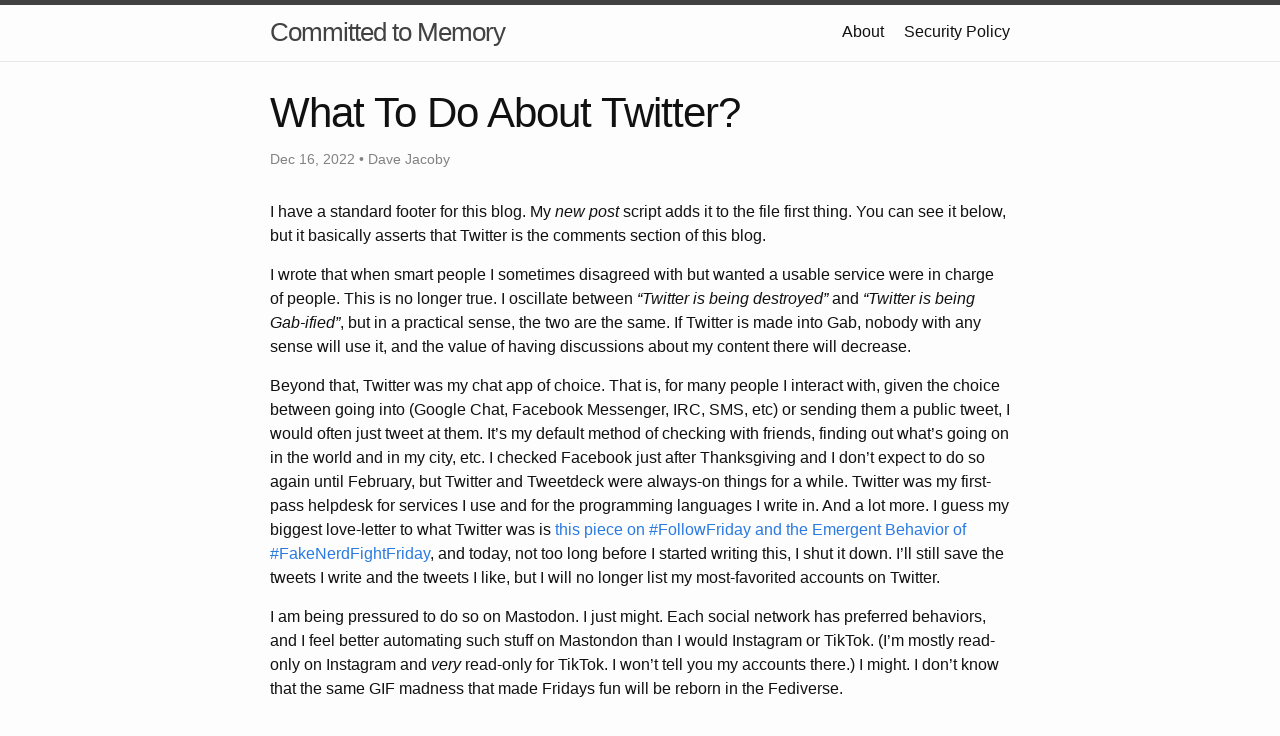

--- FILE ---
content_type: text/html; charset=utf-8
request_url: https://jacoby.github.io/2022/12/16/what-to-do-about-twitter.html
body_size: 2829
content:
<!DOCTYPE html>
<html lang="en"><head>
  <meta charset="utf-8">
  <meta http-equiv="X-UA-Compatible" content="IE=edge">
  <meta name="viewport" content="width=device-width, initial-scale=1"><!-- Begin Jekyll SEO tag v2.8.0 -->
<title>What To Do About Twitter? | Committed to Memory</title>
<meta name="generator" content="Jekyll v3.9.5" />
<meta property="og:title" content="What To Do About Twitter?" />
<meta name="author" content="Dave Jacoby" />
<meta property="og:locale" content="en_US" />
<meta name="description" content="I have a standard footer for this blog. My new post script adds it to the file first thing. You can see it below, but it basically asserts that Twitter is the comments section of this blog." />
<meta property="og:description" content="I have a standard footer for this blog. My new post script adds it to the file first thing. You can see it below, but it basically asserts that Twitter is the comments section of this blog." />
<link rel="canonical" href="https://jacoby.github.io//2022/12/16/what-to-do-about-twitter.html" />
<meta property="og:url" content="https://jacoby.github.io//2022/12/16/what-to-do-about-twitter.html" />
<meta property="og:site_name" content="Committed to Memory" />
<meta property="og:type" content="article" />
<meta property="article:published_time" content="2022-12-16T19:17:50+00:00" />
<meta name="twitter:card" content="summary" />
<meta property="twitter:title" content="What To Do About Twitter?" />
<script type="application/ld+json">
{"@context":"https://schema.org","@type":"BlogPosting","author":{"@type":"Person","name":"Dave Jacoby"},"dateModified":"2022-12-16T19:17:50+00:00","datePublished":"2022-12-16T19:17:50+00:00","description":"I have a standard footer for this blog. My new post script adds it to the file first thing. You can see it below, but it basically asserts that Twitter is the comments section of this blog.","headline":"What To Do About Twitter?","mainEntityOfPage":{"@type":"WebPage","@id":"https://jacoby.github.io//2022/12/16/what-to-do-about-twitter.html"},"url":"https://jacoby.github.io//2022/12/16/what-to-do-about-twitter.html"}</script>
<!-- End Jekyll SEO tag -->
<link rel="stylesheet" href="/assets/main.css"><link type="application/atom+xml" rel="alternate" href="https://jacoby.github.io//feed.xml" title="Committed to Memory" /></head>
<body><header class="site-header" role="banner">

  <div class="wrapper"><a class="site-title" rel="author" href="/">Committed to Memory</a><nav class="site-nav">
        <input type="checkbox" id="nav-trigger" class="nav-trigger" />
        <label for="nav-trigger">
          <span class="menu-icon">
            <svg viewBox="0 0 18 15" width="18px" height="15px">
              <path d="M18,1.484c0,0.82-0.665,1.484-1.484,1.484H1.484C0.665,2.969,0,2.304,0,1.484l0,0C0,0.665,0.665,0,1.484,0 h15.032C17.335,0,18,0.665,18,1.484L18,1.484z M18,7.516C18,8.335,17.335,9,16.516,9H1.484C0.665,9,0,8.335,0,7.516l0,0 c0-0.82,0.665-1.484,1.484-1.484h15.032C17.335,6.031,18,6.696,18,7.516L18,7.516z M18,13.516C18,14.335,17.335,15,16.516,15H1.484 C0.665,15,0,14.335,0,13.516l0,0c0-0.82,0.665-1.483,1.484-1.483h15.032C17.335,12.031,18,12.695,18,13.516L18,13.516z"/>
            </svg>
          </span>
        </label>

        <div class="trigger"><a class="page-link" href="/about/">About</a><a class="page-link" href="/SECURITY.html">Security Policy</a></div>
      </nav></div>
</header>
<main class="page-content" aria-label="Content">
      <div class="wrapper">
        <article class="post h-entry" itemscope itemtype="http://schema.org/BlogPosting">

  <header class="post-header">
    <h1 class="post-title p-name" itemprop="name headline">What To Do About Twitter?</h1>
    <p class="post-meta">
      <time class="dt-published" datetime="2022-12-16T19:17:50+00:00" itemprop="datePublished">Dec 16, 2022
      </time>• <span itemprop="author" itemscope itemtype="http://schema.org/Person"><span class="p-author h-card" itemprop="name">Dave Jacoby</span></span></p>
  </header>

  <div class="post-content e-content" itemprop="articleBody">
    <p>I have a standard footer for this blog. My <em>new post</em> script adds it to the file first thing. You can see it below, but it basically asserts that Twitter is the comments section of this blog.</p>

<p>I wrote that when smart people I sometimes disagreed with but wanted a usable service were in charge of people. This is no longer true. I oscillate between <em>“Twitter is being destroyed”</em> and <em>“Twitter is being Gab-ified”</em>, but in a practical sense, the two are the same. If Twitter is made into Gab, nobody with any sense will use it, and the value of having discussions about my content there will decrease.</p>

<p>Beyond that, Twitter was my chat app of choice. That is, for many people I interact with, given the choice between going into (Google Chat, Facebook Messenger, IRC, SMS, etc) or sending them a public tweet, I would often just tweet at them. It’s my default method of checking with friends, finding out what’s going on in the world and in my city, etc. I checked Facebook just after Thanksgiving and I don’t expect to do so again until February, but Twitter and Tweetdeck were always-on things for a while. Twitter was my first-pass helpdesk for services I use and for the programming languages I write in. And a lot more. I guess my biggest love-letter to what Twitter was is <a href="https://jacoby.github.io/2019/07/05/the-social-experiment-of-followfriday.html">this piece on #FollowFriday and the Emergent Behavior of #FakeNerdFightFriday</a>, and today, not too long before I started writing this, I shut it down. I’ll still save the tweets I write and the tweets I like, but I will no longer list my most-favorited accounts on Twitter.</p>

<p>I am being pressured to do so on Mastodon. I just might. Each social network has preferred behaviors, and I feel better automating such stuff on Mastondon than I would Instagram or TikTok. (I’m mostly read-only on Instagram and <em>very</em> read-only for TikTok. I won’t tell you my accounts there.) I might. I don’t know that the same GIF madness that made Fridays fun will be reborn in the Fediverse.</p>

<p>I can’t say at this point that I will <em>never</em> tweet again, but it is increasingly becoming the dead-mall of social networks. I’m slowly learning how to make Mastodon my web home, and there I am currently <a href="https://mastodon.xyz/@jacobydave">@jacobydave@mastodon.xyz</a>. Soon I will elevate that in my footer and remove the Twitter link, I think. Until then…</p>

<h4 id="if-you-have-any-questions-or-comments-i-would-be-glad-to-hear-it-ask-me-on-twitter-or-make-an-issue-on-my-blog-repo">If you have any questions or comments, I would be glad to hear it. Ask me on <a href="https://twitter.com/jacobydave">Twitter</a> or <a href="https://github.com/jacoby/jacoby.github.io">make an issue on my blog repo.</a></h4>


  </div><a class="u-url" href="/2022/12/16/what-to-do-about-twitter.html" hidden></a>
</article>

      </div>
    </main><footer class="site-footer h-card">
  <data class="u-url" href="/"></data>

  <div class="wrapper">

    <h2 class="footer-heading">Committed to Memory</h2>

    <div class="footer-col-wrapper">
      <div class="footer-col footer-col-1">
        <ul class="contact-list">
          <li class="p-name">Committed to Memory</li><li><a class="u-email" href="mailto:jacoby.david@live.com">jacoby.david@live.com</a></li></ul>
      </div>

      <div class="footer-col footer-col-2"><ul class="social-media-list"><li><a href="https://github.com/jacoby"><svg class="svg-icon"><use xlink:href="/assets/minima-social-icons.svg#github"></use></svg> <span class="username">jacoby</span></a></li><li><a href="https://www.twitter.com/jacobydave"><svg class="svg-icon"><use xlink:href="/assets/minima-social-icons.svg#twitter"></use></svg> <span class="username">jacobydave</span></a></li></ul>
</div>

      <div class="footer-col footer-col-3">
        <p>Dave writes code. Sometimes this means he learns something.  He&#39;ll probably write it up here.
</p>
      </div>
    </div>

  </div>

</footer>
</body>

</html>
